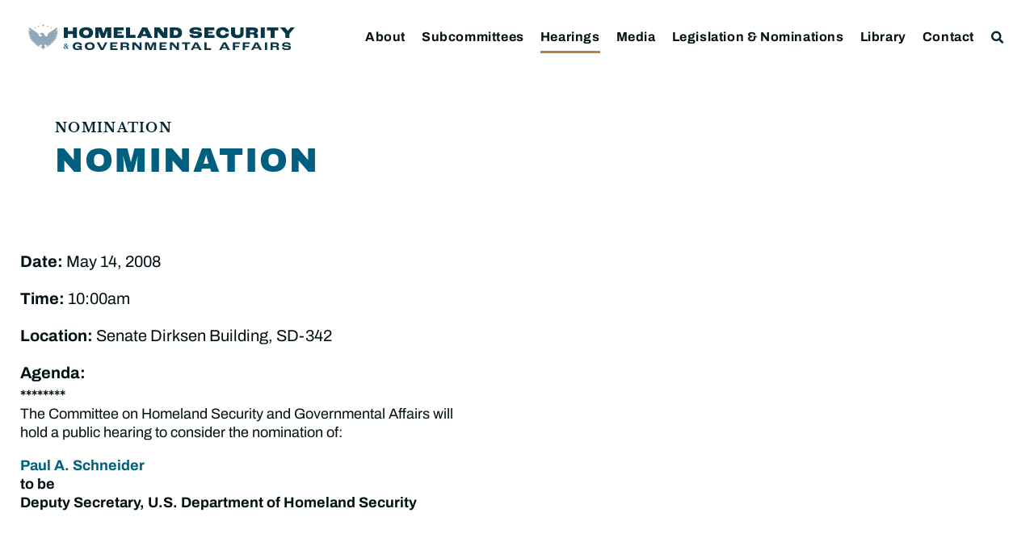

--- FILE ---
content_type: text/css
request_url: https://www.hsgac.senate.gov/wp-content/uploads/elementor/css/post-133783.css?ver=1768787196
body_size: 1132
content:
.elementor-133783 .elementor-element.elementor-element-2163d8e:not(.elementor-motion-effects-element-type-background), .elementor-133783 .elementor-element.elementor-element-2163d8e > .elementor-motion-effects-container > .elementor-motion-effects-layer{background-color:#EEEEEE;}.elementor-133783 .elementor-element.elementor-element-2163d8e{transition:background 0.3s, border 0.3s, border-radius 0.3s, box-shadow 0.3s;}.elementor-133783 .elementor-element.elementor-element-2163d8e > .elementor-background-overlay{transition:background 0.3s, border-radius 0.3s, opacity 0.3s;}.elementor-133783 .elementor-element.elementor-element-94f5d5a:not(.elementor-motion-effects-element-type-background) > .elementor-widget-wrap, .elementor-133783 .elementor-element.elementor-element-94f5d5a > .elementor-widget-wrap > .elementor-motion-effects-container > .elementor-motion-effects-layer{background-color:#EEEEEE;}.elementor-133783 .elementor-element.elementor-element-94f5d5a > .elementor-widget-wrap > .elementor-widget:not(.elementor-widget__width-auto):not(.elementor-widget__width-initial):not(:last-child):not(.elementor-absolute){margin-bottom:0px;}.elementor-133783 .elementor-element.elementor-element-94f5d5a > .elementor-element-populated{transition:background 0.3s, border 0.3s, border-radius 0.3s, box-shadow 0.3s;padding:2.5rem 2rem 2.5rem 2rem;}.elementor-133783 .elementor-element.elementor-element-94f5d5a > .elementor-element-populated > .elementor-background-overlay{transition:background 0.3s, border-radius 0.3s, opacity 0.3s;}.elementor-133783 .elementor-element.elementor-element-af4a0e3 .elementor-heading-title{font-family:var( --e-global-typography-83e732f-font-family ), Sans-serif;font-size:var( --e-global-typography-83e732f-font-size );font-weight:var( --e-global-typography-83e732f-font-weight );text-transform:var( --e-global-typography-83e732f-text-transform );line-height:var( --e-global-typography-83e732f-line-height );letter-spacing:var( --e-global-typography-83e732f-letter-spacing );color:#00313D;}.elementor-133783 .elementor-element.elementor-element-c61171f .jet-listing-dynamic-field__content{color:var( --e-global-color-text );font-family:"Libre Baskerville", Sans-serif;font-size:1rem;font-weight:700;text-transform:uppercase;text-align:left;}.elementor-133783 .elementor-element.elementor-element-c61171f .jet-listing-dynamic-field .jet-listing-dynamic-field__inline-wrap{width:auto;}.elementor-133783 .elementor-element.elementor-element-c61171f .jet-listing-dynamic-field .jet-listing-dynamic-field__content{width:auto;}.elementor-133783 .elementor-element.elementor-element-c61171f .jet-listing-dynamic-field{justify-content:flex-start;}.elementor-133783 .elementor-element.elementor-element-83b59fd{width:auto;max-width:auto;}.elementor-133783 .elementor-element.elementor-element-83b59fd > .elementor-widget-container{margin:0rem 0.5rem 0rem 0rem;}.elementor-133783 .elementor-element.elementor-element-83b59fd .jet-listing-dynamic-field__content{color:var( --e-global-color-primary );font-family:"Archivo Black", Sans-serif;font-size:1.5rem;text-transform:uppercase;line-height:1.05em;text-align:left;}.elementor-133783 .elementor-element.elementor-element-83b59fd .jet-listing-dynamic-field .jet-listing-dynamic-field__inline-wrap{width:auto;}.elementor-133783 .elementor-element.elementor-element-83b59fd .jet-listing-dynamic-field .jet-listing-dynamic-field__content{width:auto;}.elementor-133783 .elementor-element.elementor-element-daef6b3{width:auto;max-width:auto;}.elementor-133783 .elementor-element.elementor-element-daef6b3 > .elementor-widget-container{margin:0rem 0.5rem 0rem 0rem;}.elementor-133783 .elementor-element.elementor-element-daef6b3 .jet-listing-dynamic-field__content{color:var( --e-global-color-primary );font-family:"Archivo Black", Sans-serif;font-size:1.5rem;text-transform:uppercase;line-height:1.05em;text-align:left;}.elementor-133783 .elementor-element.elementor-element-daef6b3 .jet-listing-dynamic-field .jet-listing-dynamic-field__inline-wrap{width:auto;}.elementor-133783 .elementor-element.elementor-element-daef6b3 .jet-listing-dynamic-field .jet-listing-dynamic-field__content{width:auto;}.elementor-133783 .elementor-element.elementor-element-739f1a5{--spacer-size:1px;}.elementor-133783 .elementor-element.elementor-element-f52410b{width:auto;max-width:auto;}.elementor-133783 .elementor-element.elementor-element-f52410b .jet-listing-dynamic-field__content{color:var( --e-global-color-text );text-align:left;}.elementor-133783 .elementor-element.elementor-element-f52410b .jet-listing-dynamic-field .jet-listing-dynamic-field__inline-wrap{width:auto;}.elementor-133783 .elementor-element.elementor-element-f52410b .jet-listing-dynamic-field .jet-listing-dynamic-field__content{width:auto;}.elementor-133783 .elementor-element.elementor-element-f52410b .jet-listing-dynamic-field{justify-content:flex-start;}.elementor-133783 .elementor-element.elementor-element-5b38dfb{width:auto;max-width:auto;}.elementor-133783 .elementor-element.elementor-element-5b38dfb .jet-listing-dynamic-field__content{color:var( --e-global-color-text );text-align:left;}.elementor-133783 .elementor-element.elementor-element-5b38dfb .jet-listing-dynamic-field .jet-listing-dynamic-field__inline-wrap{width:auto;}.elementor-133783 .elementor-element.elementor-element-5b38dfb .jet-listing-dynamic-field .jet-listing-dynamic-field__content{width:auto;}.elementor-133783 .elementor-element.elementor-element-5b38dfb .jet-listing-dynamic-field{justify-content:flex-start;}.elementor-133783 .elementor-element.elementor-element-2a1675d{--spacer-size:15px;}.elementor-133783 .elementor-element.elementor-element-9d51a66 > .elementor-widget-container{margin:0px 0px 10px 0px;}.elementor-133783 .elementor-element.elementor-element-9d51a66 .jet-listing-dynamic-field__content{color:var( --e-global-color-primary );font-size:1rem;font-weight:800;text-transform:uppercase;text-decoration:none;line-height:1em;text-align:left;}.elementor-133783 .elementor-element.elementor-element-9d51a66 .jet-listing-dynamic-field .jet-listing-dynamic-field__inline-wrap{width:auto;}.elementor-133783 .elementor-element.elementor-element-9d51a66 .jet-listing-dynamic-field .jet-listing-dynamic-field__content{width:auto;}.elementor-133783 .elementor-element.elementor-element-9d51a66 .jet-listing-dynamic-field{justify-content:flex-start;}.elementor-133783 .elementor-element.elementor-element-9d51a66 .jet-listing-dynamic-field.display-multiline{margin:0px 0px 0px 0px;}.elementor-133783 .elementor-element.elementor-element-9d51a66 .jet-listing-dynamic-field.display-inline .jet-listing-dynamic-field__inline-wrap{margin:0px 0px 0px 0px;}.elementor-133783 .elementor-element.elementor-element-9d51a66 .jet-listing-dynamic-field__icon{color:var( --e-global-color-secondary );font-size:16px;}.elementor-133783 .elementor-element.elementor-element-9d51a66 .jet-listing-dynamic-field__icon :is(svg, path){fill:var( --e-global-color-secondary );}.elementor-133783 .elementor-element.elementor-element-b8b4ee4 > .elementor-widget-container{margin:0px 0px 10px 0px;}.elementor-133783 .elementor-element.elementor-element-b8b4ee4 .jet-listing-dynamic-field__content{color:var( --e-global-color-primary );font-size:1rem;font-weight:800;text-transform:uppercase;text-decoration:none;line-height:1em;text-align:left;}.elementor-133783 .elementor-element.elementor-element-b8b4ee4 .jet-listing-dynamic-field .jet-listing-dynamic-field__inline-wrap{width:auto;}.elementor-133783 .elementor-element.elementor-element-b8b4ee4 .jet-listing-dynamic-field .jet-listing-dynamic-field__content{width:auto;}.elementor-133783 .elementor-element.elementor-element-b8b4ee4 .jet-listing-dynamic-field{justify-content:flex-start;}.elementor-133783 .elementor-element.elementor-element-b8b4ee4 .jet-listing-dynamic-field.display-multiline{margin:0px 0px 0px 0px;}.elementor-133783 .elementor-element.elementor-element-b8b4ee4 .jet-listing-dynamic-field.display-inline .jet-listing-dynamic-field__inline-wrap{margin:0px 0px 0px 0px;}.elementor-133783 .elementor-element.elementor-element-b8b4ee4 .jet-listing-dynamic-field__icon{color:var( --e-global-color-secondary );font-size:16px;}.elementor-133783 .elementor-element.elementor-element-b8b4ee4 .jet-listing-dynamic-field__icon :is(svg, path){fill:var( --e-global-color-secondary );}.elementor-133783 .elementor-element.elementor-element-b07a920 .elementor-button-content-wrapper{flex-direction:row;}.elementor-133783 .elementor-element.elementor-element-b07a920 .elementor-button .elementor-button-content-wrapper{gap:10px;}.elementor-133783 .elementor-element.elementor-element-b07a920 .elementor-button{fill:var( --e-global-color-primary );color:var( --e-global-color-primary );}.elementor-133783 .elementor-element.elementor-element-b07a920 .elementor-button:hover, .elementor-133783 .elementor-element.elementor-element-b07a920 .elementor-button:focus{color:var( --e-global-color-secondary );}.elementor-133783 .elementor-element.elementor-element-b07a920 .elementor-button:hover svg, .elementor-133783 .elementor-element.elementor-element-b07a920 .elementor-button:focus svg{fill:var( --e-global-color-secondary );}@media(max-width:1024px){.elementor-133783 .elementor-element.elementor-element-af4a0e3 .elementor-heading-title{font-size:var( --e-global-typography-83e732f-font-size );line-height:var( --e-global-typography-83e732f-line-height );letter-spacing:var( --e-global-typography-83e732f-letter-spacing );}.elementor-133783 .elementor-element.elementor-element-83b59fd .jet-listing-dynamic-field__content{font-size:1.7rem;}.elementor-133783 .elementor-element.elementor-element-daef6b3 .jet-listing-dynamic-field__content{font-size:1.7rem;}.elementor-133783 .elementor-element.elementor-element-9d51a66 .jet-listing-dynamic-field__content{font-size:1.15rem;}.elementor-133783 .elementor-element.elementor-element-b8b4ee4 .jet-listing-dynamic-field__content{font-size:1.15rem;}}@media(max-width:767px){.elementor-133783 .elementor-element.elementor-element-af4a0e3 .elementor-heading-title{font-size:var( --e-global-typography-83e732f-font-size );line-height:var( --e-global-typography-83e732f-line-height );letter-spacing:var( --e-global-typography-83e732f-letter-spacing );}.elementor-133783 .elementor-element.elementor-element-83b59fd .jet-listing-dynamic-field__content{font-size:1.65rem;}.elementor-133783 .elementor-element.elementor-element-daef6b3 .jet-listing-dynamic-field__content{font-size:1.65rem;}.elementor-133783 .elementor-element.elementor-element-9d51a66 .jet-listing-dynamic-field__content{font-size:1.1rem;}.elementor-133783 .elementor-element.elementor-element-b8b4ee4 .jet-listing-dynamic-field__content{font-size:1.1rem;}}

--- FILE ---
content_type: text/css
request_url: https://www.hsgac.senate.gov/wp-content/uploads/elementor/css/post-129180.css?ver=1768787196
body_size: 1421
content:
.elementor-129180 .elementor-element.elementor-element-d65b6cd:not(.elementor-motion-effects-element-type-background), .elementor-129180 .elementor-element.elementor-element-d65b6cd > .elementor-motion-effects-container > .elementor-motion-effects-layer{background-color:#EEEEEE;}.elementor-129180 .elementor-element.elementor-element-d65b6cd{transition:background 0.3s, border 0.3s, border-radius 0.3s, box-shadow 0.3s;}.elementor-129180 .elementor-element.elementor-element-d65b6cd > .elementor-background-overlay{transition:background 0.3s, border-radius 0.3s, opacity 0.3s;}.elementor-129180 .elementor-element.elementor-element-149696a:not(.elementor-motion-effects-element-type-background) > .elementor-widget-wrap, .elementor-129180 .elementor-element.elementor-element-149696a > .elementor-widget-wrap > .elementor-motion-effects-container > .elementor-motion-effects-layer{background-color:#EEEEEE;}.elementor-129180 .elementor-element.elementor-element-149696a > .elementor-widget-wrap > .elementor-widget:not(.elementor-widget__width-auto):not(.elementor-widget__width-initial):not(:last-child):not(.elementor-absolute){margin-bottom:0px;}.elementor-129180 .elementor-element.elementor-element-149696a > .elementor-element-populated{transition:background 0.3s, border 0.3s, border-radius 0.3s, box-shadow 0.3s;padding:2.5rem 2rem 2.5rem 2rem;}.elementor-129180 .elementor-element.elementor-element-149696a > .elementor-element-populated > .elementor-background-overlay{transition:background 0.3s, border-radius 0.3s, opacity 0.3s;}.elementor-129180 .elementor-element.elementor-element-380cc0a > .elementor-widget-container{margin:0rem 0.5rem 0rem 0rem;}.elementor-129180 .elementor-element.elementor-element-380cc0a .jet-listing-dynamic-field__content{color:var( --e-global-color-primary );font-family:"Libre Baskerville", Sans-serif;font-size:1rem;font-weight:700;text-transform:uppercase;line-height:1.05em;text-align:left;}.elementor-129180 .elementor-element.elementor-element-380cc0a .jet-listing-dynamic-field .jet-listing-dynamic-field__inline-wrap{width:auto;}.elementor-129180 .elementor-element.elementor-element-380cc0a .jet-listing-dynamic-field .jet-listing-dynamic-field__content{width:auto;}.elementor-129180 .elementor-element.elementor-element-3006959{width:auto;max-width:auto;}.elementor-129180 .elementor-element.elementor-element-3006959 > .elementor-widget-container{margin:0rem 0.5rem 0rem 0rem;}.elementor-129180 .elementor-element.elementor-element-3006959 .jet-listing-dynamic-field__content{color:var( --e-global-color-primary );font-family:"Archivo Black", Sans-serif;font-size:1.5rem;text-transform:uppercase;line-height:1.05em;text-align:left;}.elementor-129180 .elementor-element.elementor-element-3006959 .jet-listing-dynamic-field .jet-listing-dynamic-field__inline-wrap{width:auto;}.elementor-129180 .elementor-element.elementor-element-3006959 .jet-listing-dynamic-field .jet-listing-dynamic-field__content{width:auto;}.elementor-129180 .elementor-element.elementor-element-0d0ee42{width:auto;max-width:auto;}.elementor-129180 .elementor-element.elementor-element-0d0ee42 > .elementor-widget-container{margin:0rem 0.5rem 0rem 0rem;}.elementor-129180 .elementor-element.elementor-element-0d0ee42 .jet-listing-dynamic-field__content{color:var( --e-global-color-primary );font-family:"Archivo Black", Sans-serif;font-size:1.5rem;text-transform:uppercase;line-height:1.05em;text-align:left;}.elementor-129180 .elementor-element.elementor-element-0d0ee42 .jet-listing-dynamic-field .jet-listing-dynamic-field__inline-wrap{width:auto;}.elementor-129180 .elementor-element.elementor-element-0d0ee42 .jet-listing-dynamic-field .jet-listing-dynamic-field__content{width:auto;}.elementor-129180 .elementor-element.elementor-element-9fa4474{width:auto;max-width:auto;}.elementor-129180 .elementor-element.elementor-element-9fa4474 > .elementor-widget-container{margin:0em 0em 0em 0em;}.elementor-129180 .elementor-element.elementor-element-9fa4474 .jet-listing-dynamic-field__content{color:var( --e-global-color-primary );font-family:"Archivo Black", Sans-serif;font-size:1.5rem;text-transform:uppercase;line-height:1.05em;text-align:left;}.elementor-129180 .elementor-element.elementor-element-9fa4474 .jet-listing-dynamic-field .jet-listing-dynamic-field__inline-wrap{width:auto;}.elementor-129180 .elementor-element.elementor-element-9fa4474 .jet-listing-dynamic-field .jet-listing-dynamic-field__content{width:auto;}.elementor-129180 .elementor-element.elementor-element-7d2262c{--spacer-size:5px;}.elementor-129180 .elementor-element.elementor-element-7d901c1 > .elementor-widget-container{margin:0px 0px 0px 0px;}.elementor-129180 .elementor-element.elementor-element-7d901c1 .jet-listing-dynamic-field__content{color:var( --e-global-color-primary );font-family:var( --e-global-typography-text-font-family ), Sans-serif;font-size:var( --e-global-typography-text-font-size );text-decoration:var( --e-global-typography-text-text-decoration );line-height:var( --e-global-typography-text-line-height );text-align:left;}.elementor-129180 .elementor-element.elementor-element-7d901c1 .jet-listing-dynamic-field .jet-listing-dynamic-field__inline-wrap{width:auto;}.elementor-129180 .elementor-element.elementor-element-7d901c1 .jet-listing-dynamic-field .jet-listing-dynamic-field__content{width:auto;}.elementor-129180 .elementor-element.elementor-element-7d901c1 .jet-listing-dynamic-field{justify-content:flex-start;}.elementor-129180 .elementor-element.elementor-element-ecf5a42 > .elementor-widget-container{margin:0px 0px 0px 0px;}.elementor-129180 .elementor-element.elementor-element-ecf5a42 .jet-listing-dynamic-field__content{color:var( --e-global-color-primary );font-family:var( --e-global-typography-text-font-family ), Sans-serif;font-size:var( --e-global-typography-text-font-size );text-decoration:var( --e-global-typography-text-text-decoration );line-height:var( --e-global-typography-text-line-height );text-align:left;}.elementor-129180 .elementor-element.elementor-element-ecf5a42 .jet-listing-dynamic-field .jet-listing-dynamic-field__inline-wrap{width:auto;}.elementor-129180 .elementor-element.elementor-element-ecf5a42 .jet-listing-dynamic-field .jet-listing-dynamic-field__content{width:auto;}.elementor-129180 .elementor-element.elementor-element-ecf5a42 .jet-listing-dynamic-field{justify-content:flex-start;}.elementor-129180 .elementor-element.elementor-element-3812267 > .elementor-widget-container{margin:10px 0px 0px 0px;}.elementor-129180 .elementor-element.elementor-element-3812267 .jet-listing-dynamic-field__content{color:var( --e-global-color-primary );font-size:1rem;font-weight:800;text-transform:uppercase;text-decoration:none;line-height:1em;text-align:left;}.elementor-129180 .elementor-element.elementor-element-3812267 .jet-listing-dynamic-field .jet-listing-dynamic-field__inline-wrap{width:auto;}.elementor-129180 .elementor-element.elementor-element-3812267 .jet-listing-dynamic-field .jet-listing-dynamic-field__content{width:auto;}.elementor-129180 .elementor-element.elementor-element-3812267 .jet-listing-dynamic-field{justify-content:flex-start;}.elementor-129180 .elementor-element.elementor-element-3812267 .jet-listing-dynamic-field.display-multiline{margin:0px 0px 0px 0px;}.elementor-129180 .elementor-element.elementor-element-3812267 .jet-listing-dynamic-field.display-inline .jet-listing-dynamic-field__inline-wrap{margin:0px 0px 0px 0px;}.elementor-129180 .elementor-element.elementor-element-3812267 .jet-listing-dynamic-field__icon{color:var( --e-global-color-secondary );font-size:16px;}.elementor-129180 .elementor-element.elementor-element-3812267 .jet-listing-dynamic-field__icon :is(svg, path){fill:var( --e-global-color-secondary );}.elementor-129180 .elementor-element.elementor-element-9bb2c4c > .elementor-widget-container{margin:10px 0px 0px 0px;}.elementor-129180 .elementor-element.elementor-element-9bb2c4c .jet-listing-dynamic-field__content{color:var( --e-global-color-primary );font-size:1rem;font-weight:800;text-transform:uppercase;text-decoration:none;line-height:1em;text-align:left;}.elementor-129180 .elementor-element.elementor-element-9bb2c4c .jet-listing-dynamic-field .jet-listing-dynamic-field__inline-wrap{width:auto;}.elementor-129180 .elementor-element.elementor-element-9bb2c4c .jet-listing-dynamic-field .jet-listing-dynamic-field__content{width:auto;}.elementor-129180 .elementor-element.elementor-element-9bb2c4c .jet-listing-dynamic-field{justify-content:flex-start;}.elementor-129180 .elementor-element.elementor-element-9bb2c4c .jet-listing-dynamic-field.display-multiline{margin:0px 0px 0px 0px;}.elementor-129180 .elementor-element.elementor-element-9bb2c4c .jet-listing-dynamic-field.display-inline .jet-listing-dynamic-field__inline-wrap{margin:0px 0px 0px 0px;}.elementor-129180 .elementor-element.elementor-element-9bb2c4c .jet-listing-dynamic-field__icon{color:var( --e-global-color-secondary );font-size:16px;}.elementor-129180 .elementor-element.elementor-element-9bb2c4c .jet-listing-dynamic-field__icon :is(svg, path){fill:var( --e-global-color-secondary );}.elementor-129180 .elementor-element.elementor-element-363ba9d > .elementor-widget-container{margin:10px 0px 0px 0px;}.elementor-129180 .elementor-element.elementor-element-363ba9d .jet-listing-dynamic-field__content{color:var( --e-global-color-primary );font-size:1rem;font-weight:800;text-transform:uppercase;text-decoration:none;line-height:1em;text-align:left;}.elementor-129180 .elementor-element.elementor-element-363ba9d .jet-listing-dynamic-field .jet-listing-dynamic-field__inline-wrap{width:auto;}.elementor-129180 .elementor-element.elementor-element-363ba9d .jet-listing-dynamic-field .jet-listing-dynamic-field__content{width:auto;}.elementor-129180 .elementor-element.elementor-element-363ba9d .jet-listing-dynamic-field{justify-content:flex-start;}.elementor-129180 .elementor-element.elementor-element-363ba9d .jet-listing-dynamic-field.display-multiline{margin:0px 0px 0px 0px;}.elementor-129180 .elementor-element.elementor-element-363ba9d .jet-listing-dynamic-field.display-inline .jet-listing-dynamic-field__inline-wrap{margin:0px 0px 0px 0px;}.elementor-129180 .elementor-element.elementor-element-363ba9d .jet-listing-dynamic-field__icon{color:var( --e-global-color-secondary );font-size:16px;}.elementor-129180 .elementor-element.elementor-element-363ba9d .jet-listing-dynamic-field__icon :is(svg, path){fill:var( --e-global-color-secondary );}.elementor-129180 .elementor-element.elementor-element-57e7f00 > .elementor-widget-container{margin:10px 0px 0px 0px;}.elementor-129180 .elementor-element.elementor-element-57e7f00 .jet-listing-dynamic-field__content{color:var( --e-global-color-primary );font-size:1rem;font-weight:800;text-transform:uppercase;text-decoration:none;line-height:1em;text-align:left;}.elementor-129180 .elementor-element.elementor-element-57e7f00 .jet-listing-dynamic-field .jet-listing-dynamic-field__inline-wrap{width:auto;}.elementor-129180 .elementor-element.elementor-element-57e7f00 .jet-listing-dynamic-field .jet-listing-dynamic-field__content{width:auto;}.elementor-129180 .elementor-element.elementor-element-57e7f00 .jet-listing-dynamic-field{justify-content:flex-start;}.elementor-129180 .elementor-element.elementor-element-57e7f00 .jet-listing-dynamic-field.display-multiline{margin:0px 0px 0px 0px;}.elementor-129180 .elementor-element.elementor-element-57e7f00 .jet-listing-dynamic-field.display-inline .jet-listing-dynamic-field__inline-wrap{margin:0px 0px 0px 0px;}.elementor-129180 .elementor-element.elementor-element-57e7f00 .jet-listing-dynamic-field__icon{color:var( --e-global-color-secondary );font-size:16px;}.elementor-129180 .elementor-element.elementor-element-57e7f00 .jet-listing-dynamic-field__icon :is(svg, path){fill:var( --e-global-color-secondary );}.elementor-129180 .elementor-element.elementor-element-110b846 > .elementor-widget-container{margin:10px 0px 0px 0px;}.elementor-129180 .elementor-element.elementor-element-110b846 .jet-listing-dynamic-field__content{color:var( --e-global-color-primary );font-size:1rem;font-weight:800;text-transform:uppercase;text-decoration:none;line-height:1em;text-align:left;}.elementor-129180 .elementor-element.elementor-element-110b846 .jet-listing-dynamic-field .jet-listing-dynamic-field__inline-wrap{width:auto;}.elementor-129180 .elementor-element.elementor-element-110b846 .jet-listing-dynamic-field .jet-listing-dynamic-field__content{width:auto;}.elementor-129180 .elementor-element.elementor-element-110b846 .jet-listing-dynamic-field{justify-content:flex-start;}.elementor-129180 .elementor-element.elementor-element-110b846 .jet-listing-dynamic-field.display-multiline{margin:0px 0px 0px 0px;}.elementor-129180 .elementor-element.elementor-element-110b846 .jet-listing-dynamic-field.display-inline .jet-listing-dynamic-field__inline-wrap{margin:0px 0px 0px 0px;}.elementor-129180 .elementor-element.elementor-element-110b846 .jet-listing-dynamic-field__icon{color:var( --e-global-color-secondary );font-size:16px;}.elementor-129180 .elementor-element.elementor-element-110b846 .jet-listing-dynamic-field__icon :is(svg, path){fill:var( --e-global-color-secondary );}.elementor-129180 .elementor-element.elementor-element-544f0b2 > .elementor-widget-container{margin:10px 0px 0px 0px;}.elementor-129180 .elementor-element.elementor-element-544f0b2 .jet-listing-dynamic-field__content{color:var( --e-global-color-primary );font-size:1rem;font-weight:800;text-transform:uppercase;text-decoration:none;line-height:1em;text-align:left;}.elementor-129180 .elementor-element.elementor-element-544f0b2 .jet-listing-dynamic-field .jet-listing-dynamic-field__inline-wrap{width:auto;}.elementor-129180 .elementor-element.elementor-element-544f0b2 .jet-listing-dynamic-field .jet-listing-dynamic-field__content{width:auto;}.elementor-129180 .elementor-element.elementor-element-544f0b2 .jet-listing-dynamic-field{justify-content:flex-start;}.elementor-129180 .elementor-element.elementor-element-544f0b2 .jet-listing-dynamic-field.display-multiline{margin:0px 0px 0px 0px;}.elementor-129180 .elementor-element.elementor-element-544f0b2 .jet-listing-dynamic-field.display-inline .jet-listing-dynamic-field__inline-wrap{margin:0px 0px 0px 0px;}.elementor-129180 .elementor-element.elementor-element-544f0b2 .jet-listing-dynamic-field__icon{color:var( --e-global-color-secondary );font-size:16px;}.elementor-129180 .elementor-element.elementor-element-544f0b2 .jet-listing-dynamic-field__icon :is(svg, path){fill:var( --e-global-color-secondary );}@media(max-width:1024px){.elementor-129180 .elementor-element.elementor-element-380cc0a .jet-listing-dynamic-field__content{font-size:1.7rem;}.elementor-129180 .elementor-element.elementor-element-3006959 .jet-listing-dynamic-field__content{font-size:1.7rem;}.elementor-129180 .elementor-element.elementor-element-0d0ee42 .jet-listing-dynamic-field__content{font-size:1.7rem;}.elementor-129180 .elementor-element.elementor-element-9fa4474 .jet-listing-dynamic-field__content{font-size:1.7rem;}.elementor-129180 .elementor-element.elementor-element-7d901c1 .jet-listing-dynamic-field__content{font-size:var( --e-global-typography-text-font-size );line-height:var( --e-global-typography-text-line-height );}.elementor-129180 .elementor-element.elementor-element-ecf5a42 .jet-listing-dynamic-field__content{font-size:var( --e-global-typography-text-font-size );line-height:var( --e-global-typography-text-line-height );}.elementor-129180 .elementor-element.elementor-element-3812267 .jet-listing-dynamic-field__content{font-size:1.15rem;}.elementor-129180 .elementor-element.elementor-element-9bb2c4c .jet-listing-dynamic-field__content{font-size:1.15rem;}.elementor-129180 .elementor-element.elementor-element-363ba9d .jet-listing-dynamic-field__content{font-size:1.15rem;}.elementor-129180 .elementor-element.elementor-element-57e7f00 .jet-listing-dynamic-field__content{font-size:1.15rem;}.elementor-129180 .elementor-element.elementor-element-110b846 .jet-listing-dynamic-field__content{font-size:1.15rem;}.elementor-129180 .elementor-element.elementor-element-544f0b2 .jet-listing-dynamic-field__content{font-size:1.15rem;}}@media(max-width:767px){.elementor-129180 .elementor-element.elementor-element-380cc0a .jet-listing-dynamic-field__content{font-size:1.65rem;}.elementor-129180 .elementor-element.elementor-element-3006959 .jet-listing-dynamic-field__content{font-size:1.65rem;}.elementor-129180 .elementor-element.elementor-element-0d0ee42 .jet-listing-dynamic-field__content{font-size:1.65rem;}.elementor-129180 .elementor-element.elementor-element-9fa4474 .jet-listing-dynamic-field__content{font-size:1.65rem;}.elementor-129180 .elementor-element.elementor-element-7d901c1 .jet-listing-dynamic-field__content{font-size:var( --e-global-typography-text-font-size );line-height:var( --e-global-typography-text-line-height );}.elementor-129180 .elementor-element.elementor-element-ecf5a42 .jet-listing-dynamic-field__content{font-size:var( --e-global-typography-text-font-size );line-height:var( --e-global-typography-text-line-height );}.elementor-129180 .elementor-element.elementor-element-3812267 .jet-listing-dynamic-field__content{font-size:1.1rem;}.elementor-129180 .elementor-element.elementor-element-9bb2c4c .jet-listing-dynamic-field__content{font-size:1.1rem;}.elementor-129180 .elementor-element.elementor-element-363ba9d .jet-listing-dynamic-field__content{font-size:1.1rem;}.elementor-129180 .elementor-element.elementor-element-57e7f00 .jet-listing-dynamic-field__content{font-size:1.1rem;}.elementor-129180 .elementor-element.elementor-element-110b846 .jet-listing-dynamic-field__content{font-size:1.1rem;}.elementor-129180 .elementor-element.elementor-element-544f0b2 .jet-listing-dynamic-field__content{font-size:1.1rem;}}/* Start custom CSS for jet-listing-dynamic-field, class: .elementor-element-7d901c1 */.elementor-129180 .elementor-element.elementor-element-7d901c1 p {
    margin-bottom: 0;
}/* End custom CSS */
/* Start custom CSS for jet-listing-dynamic-field, class: .elementor-element-ecf5a42 */.elementor-129180 .elementor-element.elementor-element-ecf5a42 p {
    margin-bottom: 0;
}/* End custom CSS */
/* Start custom CSS for jet-listing-dynamic-field, class: .elementor-element-3812267 */.elementor-129180 .elementor-element.elementor-element-3812267 p {
    margin-bottom: 0;
}/* End custom CSS */
/* Start custom CSS for jet-listing-dynamic-field, class: .elementor-element-9bb2c4c */.elementor-129180 .elementor-element.elementor-element-9bb2c4c p {
    margin-bottom: 0;
}/* End custom CSS */
/* Start custom CSS for jet-listing-dynamic-field, class: .elementor-element-363ba9d */.elementor-129180 .elementor-element.elementor-element-363ba9d p {
    margin-bottom: 0;
}/* End custom CSS */
/* Start custom CSS for jet-listing-dynamic-field, class: .elementor-element-57e7f00 */.elementor-129180 .elementor-element.elementor-element-57e7f00 p {
    margin-bottom: 0;
}/* End custom CSS */
/* Start custom CSS for jet-listing-dynamic-field, class: .elementor-element-110b846 */.elementor-129180 .elementor-element.elementor-element-110b846 p {
    margin-bottom: 0;
}/* End custom CSS */
/* Start custom CSS for jet-listing-dynamic-field, class: .elementor-element-544f0b2 */.elementor-129180 .elementor-element.elementor-element-544f0b2 p {
    margin-bottom: 0;
}/* End custom CSS */